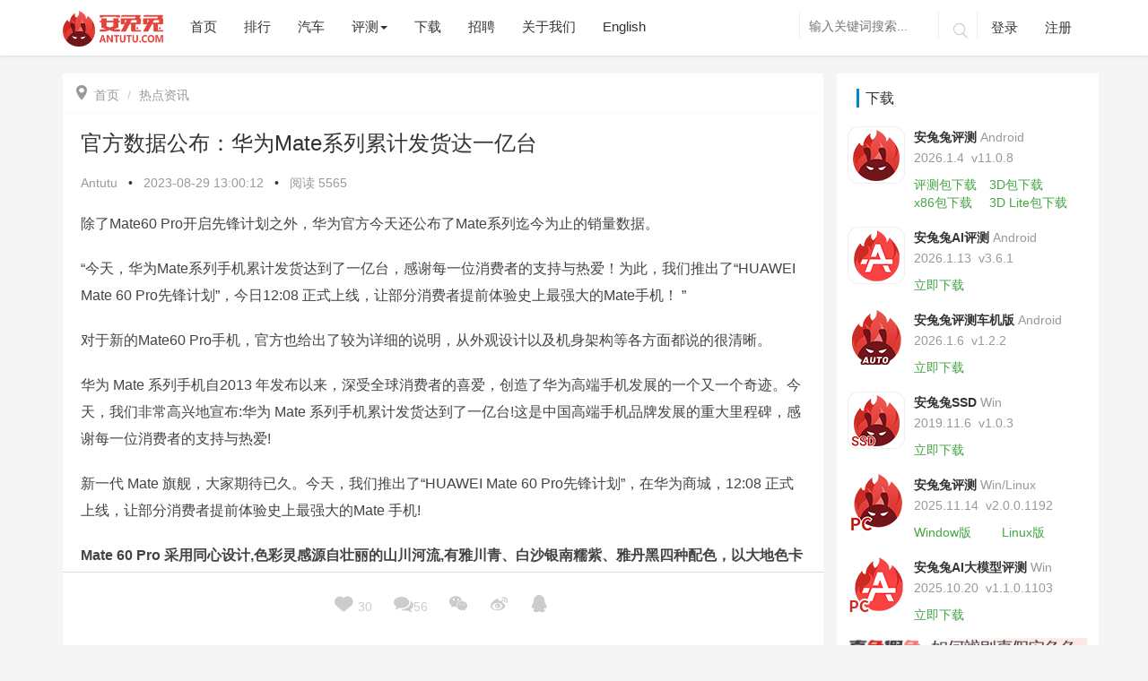

--- FILE ---
content_type: text/html; charset=utf-8
request_url: https://www.antutu.com/doc/130137.htm
body_size: 64072
content:
<!DOCTYPE html>
<html lang="zh">
  <head>
    <meta charset="UTF-8" />
    <meta name="viewport" content="width=device-width, initial-scale=1.0" />
    <meta http-equiv="X-UA-Compatible" content="ie=edge" />
    <title>
      官方数据公布：华为Mate系列累计发货达一亿台_热点资讯_安兔兔    </title>
    <meta name="keywords" content="
    WIKO 5G，华为，鸿蒙，余承东，Mate50,5G，骁龙695    " /> <meta name="description" content="
    除了Mate60 Pro开启先锋计划之外，华为官方今天还公布了Mate系列迄今为止的销量数据。
“今天，华为Mate系列手机累计发货达到了一亿台，感谢每一位消费者的支持与热爱！为此，我们推出了“HUAWEI Mate 60 Pro先锋计划”，今日12:08 正式上线，让部分消费者提前体验史上最强大的Mate手机！ ​​​”
对于新的Mate60 Pro手机，官方也给出了较为详细的说明，从外观设计以及机身架构等各方面都说的很清晰。
华为 Mate 系列手机自2013 年发布以来，深受全球消费者的喜...    " />
    <link
      rel="stylesheet"
      href="/Public/Home/css/bootstrap.min.css?40b285f8d9c49f49257acabc536b200a"
    />
    <link
      rel="stylesheet"
      href="/Public/Home/css/animate.css?40b285f8d9c49f49257acabc536b200a"
    />
    <link
      rel="stylesheet"
      href="/Public/Home/css/common.css?timestamp=1719999472458"
    />
    <link
      rel="stylesheet"
      href="/Public/Home/css/style.css?timestamp=1756974178320"
    />
    <link
      rel="stylesheet"
      href="/Public/Home/css/cpu_ladder_style.css?timestamp=1718868522"
    />
    <link
      href="/Public/Home/css/video-js.min.css?timestamp=1577687562"
      rel="stylesheet"
    />
    <!--<link href="/css/city_index.css" rel="stylesheet" />-->
  </head>
</html>

<body>
<style>
    .download-float{
        display: none;
    }
    @media screen and (max-width: 767px) {
        .download-float{
            display: block;
        }
        }
</style>
<link rel="stylesheet" href="/Public/Home/css/aieditor.css">
<!--导航栏-->
<style>
    .download-float{
        display: none;
    }
    @media screen and (max-width: 767px) {
        .download-float{
            display: block;
        }
    }
</style>
<header class="navbar navbar-fixed-top">
    <div class="container">
        <div class="navbar-header">
            <button class="navbar-toggle collapsed" type="button">
                <span class="sr-only">Toggle navigation</span>
                <span class="icon-bar"></span>
                <span class="icon-bar"></span>
                <span class="icon-bar"></span>
            </button>
            <!--20220329新增下载-->
            <div class="download-float" style="width: 85px;float: right;height: 32px;margin-top: 15px;margin-right: 5px;">
                <a href="https://soft.antutu.com/index_wap.html">
                    <img src="/Public/Home/images/app_download.png" alt="app_download" style="width: 100%;">
                </a>
            </div>
            <!---->
            <!--国庆节元素-->
            <!--<div class="syxs hidden-sm hidden-md hidden-lg">-->
                <!--<img src="/Public/Home/images/11.png" alt="">-->
            <!--</div>-->
            <a class="navbar-brand logo" href="/">
                <img src="/Public/Home/images/logo-80.png" alt="logo">
            </a>
        </div>
        <div class="header-navbar navbar-collapse collapse">
            <ul class="nav navbar-nav header-a">
                <div class="hidden-sm hidden-md hidden-lg header-remove">
                    <p class="iconfont">&#xe711;</p>
                </div>
                <li class="index-nav"><a href="/">首页</a></li>
                <!--排行-->
                <li class="rank-nav"><a hreflang="zh" href="/ranking/rank101.htm">排行</a></li>
                <!--汽车-->
                <li class="car-nav"><a hreflang="zh" href="/class_100040/index.htm">汽车</a></li>
                <!--评测-->
                <div class="btn-group header-zixun">
                <li class="pingce-nav" data-toggle="dropdown" aria-haspopup="true" aria-expanded="false"><a href="#">评测<span
                class="caret hidden-xs"></span> </a></li>
                <!-- 小屏左侧滑出 -->
                <ul class="list-unstyled hidden-sm hidden-md hidden-lg">
                    <!--<li><a hreflang="zh" href="/class_100033/index.htm">每日热点</a></li>-->
                    <li><a hreflang="zh" href="/class_100032/index.htm">手机评测</a></li>
                    <li><a hreflang="zh" href="/class_100031/index.htm">IoT评测</a></li>
                    <li><a hreflang="zh" href="/class_100034/index.htm">历史榜单</a></li>
                    <li><a hreflang="zh" href="/class_100041/index.htm">长文精选</a></li>
                    <li><a hreflang="zh" href="/special/index.html">专题</a></li>
                </ul>
                <!-- 大于768 -->
                <ul class="dropdown-menu hidden-xs">
                    <!--<li><a hreflang="zh" href="/class_100033/index.htm">每日热点</a></li>-->
                    <li><a hreflang="zh" href="/class_100032/index.htm">手机评测</a></li>
                    <li><a hreflang="zh" href="/class_100031/index.htm">IoT评测</a></li>
                    <li><a hreflang="zh" href="/class_100034/index.htm">历史榜单</a></li>
                    <li><a hreflang="zh" href="/class_100041/index.htm">长文精选</a></li>
                    <li><a hreflang="zh" href="/special/index.html">专题</a></li>
                </ul>
                </div>
                <!--下载-->
                <!-- <div class="btn-group header-zixun">
                    <li data-toggle="dropdown" aria-haspopup="true" aria-expanded="false"><a href="#">下载<span
                            class="caret hidden-xs"></span> </a></li>
                    <ul class="list-unstyled hidden-sm hidden-md hidden-lg">
                        <li><a hreflang="zh" href="https://soft.antutu.com/index_wap.html" target="_blank">安兔兔评测 移动端</a></li>
                        <li><a hreflang="zh" href="https://soft.antutu.com/indexpc.html" target="_blank">安兔兔评测 PC端</a></li>
                        <li><a hreflang="zh" href="https://file.antutu.com/soft2/antutu-ai-benchmark.apk">安兔兔AI评测</a></li> -->
                        <!-- <li><a hreflang="zh" href="https://file.antutu.com/soft2/antutu-benchmark-v10-lite.apk">安兔兔评测Lite</a></li> -->
                        <!--<li><a hreflang="zh" href="https://file.antutu.com/soft2/averify_1300.apk">安兔兔验机</a></li>-->
                        <!-- <li><a hreflang="zh" href="https://file.antutu.com/soft2/antutu-diskmark-v1.0.0.3.exe">安兔兔SSD</a></li>
                        <li><a hreflang="zh" href="https://file.antutu.com/soft2/antutu-benchmark-auto.apk">安兔兔车机版</a></li>
                    </ul> -->
                    <!-- <ul class="dropdown-menu hidden-xs">
                        <li><a hreflang="zh" href="https://soft.antutu.com/index.html" target="_blank">安兔兔评测 移动端</a></li>
                        <li><a hreflang="zh" href="https://soft.antutu.com/indexpc.html" target="_blank">安兔兔评测 PC端</a></li>
                        <li><a hreflang="zh" href="https://file.antutu.com/soft2/antutu-ai-benchmark.apk">安兔兔AI评测</a></li> -->
                        <!-- <li><a hreflang="zh" href="https://file.antutu.com/soft2/antutu-benchmark-v10-lite.apk">安兔兔评测Lite</a></li> -->
                        <!--<li><a hreflang="zh" href="https://file.antutu.com/soft2/averify_1300.apk">安兔兔验机</a></li>-->
                        <!-- <li><a hreflang="zh" href="https://file.antutu.com/soft2/antutu-diskmark-v1.0.0.3.exe">安兔兔SSD</a></li>
                        <li><a hreflang="zh" href="https://file.antutu.com/soft2/antutu-benchmark-auto.apk">安兔兔车机版</a></li>
                    </ul>
                </div> -->
                <li class="download-nav"><a hreflang="zh" href="/download.htm">下载</a></li>
                <li class="job-nav"><a hreflang="zh" href="/job.htm">招聘</a></li>
                <!--<li class="paidmsg-nav"><a hreflang="zh" href="/paidmsg/index.htm">有偿资讯</a></li>-->
                <!--更多-->
                <li class="aboutus-nav"><a hreflang="zh" href="/about.htm">关于我们</a></li>
                <!--英文-->
                <li><a hreflang="en" href="/web/">English</a></li>
                <!--国庆节元素-->
                <!--<div class="sysm hidden-xs">-->
                    <!--<img src="/Public/Home/images/11.png" alt="">-->
                <!--</div>-->
            </ul>
            <ul class="nav navbar-nav navbar-right hidden-sm header-b">
                <form class="search navbar-search hidden-xs" action="/search.htm" method="get" role="search" _lpchecked="1">
                    <input name="keyword" type="text" value="" class="navbar-search-input  search_i" autocomplete="off" placeholder="输入关键词搜索..."  id="searchForm">
                    <!--<input type="submit" value="">-->
                    <button class="iconfont" type="submit">&#xe629;</button>
                </form>
                <form class="search-a navbar-search hidden-sm hidden-md hidden-lg" action="/search.htm" method="get" role="search" _lpchecked="1">
                    <input name="keyword" type="text" value="" class="navbar-search-input search_i" autocomplete="off" placeholder="输入关键词搜索...">
                    <!--<input type="submit" value="">-->
                    <button class="iconfont" type="submit" >&#xe629;</button>
                </form>
                <!-- 未登录 -->
                <li class="dl">
                    <a href="javascript:void(0)" class="user-login">登录</a>

                </li>
                <li class="zc"><a href="javascript:void(0)" class="user-register">注册</a></li>
                <!-- 已登录 -->
                <li class="userinfo user-logout">
                    <img src="/Public/Home/images/grzx.png" alt="" style="width: 35px;height:35px">
                    <span class="comment-username"> 用户名xxxx </span>
                    <p class="xsxx">
                        <a href="/cmt/mycomment.html?t=received" id="mynews">我的消息<span class="badge"></span></a>
                        <a class="user-logout" onclick="logout()">退出登录</a>
                    </p>
                </li>
            </ul>
        </div>
    </div>
</header>
<script src="/Public/Home/js/jquery-3.7.1.min.js"></script>
<script src="/Public/Home/js/jquery-migrate-1.4.1.min.js"></script>
<script>
     $(document).ready(function () {
        var platform = getParameterByName('platform')
        if (platform==='wechat_mini') {
            $('.download-float').hide()
            $('.navbar-toggle').hide()
        }
    });
    // window.onload = function(params) {
    //     var platform = getParameterByName('platform')
    //     if (platform==='wechat_mini') {
    //         $('.download-float').hide()
    //         $('.navbar-toggle').hide()
    //     }
    // }
    function getParameterByName(name) {
        name = name.replace(/[\[]/, "\\\[").replace(/[\]]/, "\\\]");
        var regexS = "[\\?&]" + name + "=([^&#]*)";
        var regex = new RegExp(regexS);
        var results = regex.exec(window.location.search);
        if (results == null)
            return "";
        else
            return decodeURIComponent(results[1].replace(/\+/g, " "));
    }
</script>
<!---->
<div class="article">
    <input type="hidden" name="news_id" id="news_id" value="130137">
    <div class="container">
        <div class="row news-article">
            <div class="article-a col-xs-12 col-md-9">
                <div class="article-aaa">
                    <ol class="breadcrumb">
                        <li><a href="/"><span class="icon iconfont"></span>首页</a></li>
                        <li class="active"><a href="/class_100033/index.htm">热点资讯</a></li>
                                            </ol>
                    <div class="article-b  post type-post status-publish format-standard has-post-thumbnail hentry category-dalily-hot" >
                        <h1>官方数据公布：华为Mate系列累计发货达一亿台</h1>
                        <div class="b1">
                            <a href="">Antutu</a> <span>•</span>
                            <p>
                                <time datetime="2023-08-29 13:00:12" itemprop="datePublished">
                                    2023-08-29 13:00:12                                </time>
                            </p>
                            <span>•</span>

                            <p> 阅读 <script src="/doc/count.htm?newsid=130137"></script></p>
                        </div>
                        <!--新闻内容-->
                        <div class="contentnr aie-container"> <p>除了Mate60 Pro开启先锋计划之外，华为官方今天还公布了Mate系列迄今为止的销量数据。</p><p>“今天，华为Mate系列手机累计发货达到了一亿台，感谢每一位消费者的支持与热爱！为此，我们推出了“HUAWEI Mate 60 Pro先锋计划”，今日12:08 正式上线，让部分消费者提前体验史上最强大的Mate手机！ ​​​”</p><p>对于新的Mate60 Pro手机，官方也给出了较为详细的说明，从外观设计以及机身架构等各方面都说的很清晰。</p><p>华为 Mate 系列手机自2013 年发布以来，深受全球消费者的喜爱，创造了华为高端手机发展的一个又一个奇迹。今天，我们非常高兴地宣布:华为 Mate 系列手机累计发货达到了一亿台!这是中国高端手机品牌发展的重大里程碑，感谢每一位消费者的支持与热爱!</p><p>新一代 Mate 旗舰，大家期待已久。今天，我们推出了“HUAWEI Mate 60 Pro先锋计划”，在华为商城，12:08 正式上线，让部分消费者提前体验史上最强大的Mate 手机!</p><p><strong>Mate 60 Pro 采用同心设计,色彩灵感源自壮丽的山川河流,有雅川青、白沙银南糯紫、雅丹黑四种配色，以大地色卡带来独特的视觉美学。</strong></p><p>华为在卫星通信领域再次突破，Mate 60 Pro 成为全球首款支持卫星通话的大众智能手机，即使在没有地面网络信号的情况下，也可以从容拨打、接听卫星电话，让你时刻在线。</p><p>去年我们推出了超可靠昆仑玻璃，解决了消费者使用手机的核心痛点。这次Mate 60 Pro 首发第二代昆仑玻璃，耐摔能力又提升1倍;除此之外，我们还有极具创新的超可靠玄武架构，可靠不止一面，防护更加周全。</p><p>华为持续引领移动影像发展，Mate 60 Pro 在闪拍、肖像、微距等场景下的全焦段拍摄体验上，有着非常出色的表现，XMAGE影像更进一步</p><p>大家喜爱的 AI 隔空操控、智感支付、注视不熄屏等智慧功能，在 Mate 60 Pro上全面回归。同时，接入盘古人工智能大模型，为消费者提供更智慧的交互体验。</p><p>Mate手机，不负众望，欢迎大家体验!</p><p>该机目前在华为商城显示的是无法购买，12+512G售价为6999元，有手快的用户已经抢到了，可以在第一批提前感受这款来自于华为的超强旗舰产品。</p><p><img src="https://img.antutu.com/2023/08/29/f5bb8ca5db14c84126de26474cf97b4f.jpg" alt="" data-href="" style=""/></p><p><img src="https://img.antutu.com/2023/08/29/a33f665326f50a47f80473d1e1f16202.jpg" alt="" data-href="" style=""/></p></div>

                    </div>
                    <div class="article-c">
                        <p>原创文章，作者：wanglei，如若转载，请注明出处：http://www.antutu.com/doc/130137.htm</p>
                    </div>

                    <!-- 管理员 -->
                    <div class="article-e clearfix fixedbottom">
                        <div class="e1">

                            <div class="e3">
                                <!--点赞 评论-->
                                <a class="dianzan" onclick="userlike(130137)" data-id="130137">
                                    <p><span class="icon iconfont"></span> <span class="userlike-a">30</span> </p>
                                </a>
                                <a href="#article-comments" id="comment-link">
                                    <p><span class="icon iconfont"></span><script type="text/javascript" src="/doc/count_130137.htm"></script></p>
                                </a>
                                <!--微信二维码分享-->
                                <a href="" class="weixin">
                                    <p><span class="icon iconfont">&#xe619;</span></p>
                                    <div class="wxrcode" id="qrcode" title="/doc/count_130137.htm">
                                    </div>
                                </a>
                                <!--微博,QQ分享-->
                                <a href="http://service.weibo.com/share/share.php?url=http://www.antutu.com/doc/130137.htm;&title=官方数据公布：华为Mate系列累计发货达一亿台;&pics=https://img.antutu.com/2023/08/29/94b5a969619679f89fae81fd29c71674.jpg&searchPic=true" target="_blank" rel="nofollow" class="weibo">
                                    <p><span class="icon iconfont"></span></p>
                                </a>
                                <a href="https://connect.qq.com/widget/shareqq/index.html?url=http://www.antutu.com/doc/130137.htm;&title=官方数据公布：华为Mate系列累计发货达一亿台;&pics=https://img.antutu.com/2023/08/29/94b5a969619679f89fae81fd29c71674.jpg" target="_blank" rel="nofollow" class="qq">
                                    <p><span class="icon iconfont"></span></p>
                                </a>
                            </div>
                        </div>
                    </div>
                    <!-- 上一篇下一篇 -->
                    <div class="article-f">
                        <div class="row">
                            <div class="col-xs-12 col-sm-6">
                                <!---->
                                <!--没有了-->
                                
                                    <a href="/doc/130136.htm">
                                        <div class="f1" style="background: url('https://img.antutu.com/2023/08/29/51d7f35f493159d1b5fa81e3710e6b64.jpg')">
                                            <div class="f2">
                                                <h4>华为Mate60 Pro正式上架开卖：拼接撞色设计 6999元起</h4>
                                                <p>« 上一篇 <span><time datetime="2023-08-29 12:45:40" itemprop="datePublished">
                                            2023-08-29 12:45:40                                        </time></span></p>
                                            </div>
                                        </div>
                                    </a>                            </div>
                            <!--下一篇-->
                            <div class="col-xs-12 col-sm-6">
                                                                    <a href="/doc/130138.htm">
                                        <div class="f1" style="background: url('https://img.antutu.com/2023/08/29/99f245ac539b9da4c52715012636672f.jpg')">
                                            <div class="f2">
                                                <h4>OPPO Find N3 Flip正式发布：12+256G 6799起售</h4>
                                                <p><time datetime="2023-08-29 15:56:57" itemprop="datePublished">
                                                    2023-08-29 15:56:57                                                </time><span>下一篇 »</span></p>
                                            </div>
                                        </div>
                                    </a>                            </div>
                        </div>
                    </div>
                    <!-- 相关推荐 -->
                    <div class="article-g">
                        <h4>相关推荐</h4>
                        <div class="row">
                            <li class="col-xs-12 col-sm-6 list-unstyled"><a href="/doc/135967.htm" target="_blank">12月安卓好评榜：努比亚Z80 Ultra卫冕榜首</a></li><li class="col-xs-12 col-sm-6 list-unstyled"><a href="/doc/135965.htm" target="_blank">12月iOS设备好评榜：当年「真神」成功上榜</a></li><li class="col-xs-12 col-sm-6 list-unstyled"><a href="/doc/135961.htm" target="_blank">12月iOS设备性能榜：A19 Pro险胜M3</a></li><li class="col-xs-12 col-sm-6 list-unstyled"><a href="/doc/135949.htm" target="_blank">12月安卓性价比榜：谁是你心目中的性价比之王？</a></li><li class="col-xs-12 col-sm-6 list-unstyled"><a href="/doc/135948.htm" target="_blank">12月安卓性能榜：红魔11 Pro+稳居榜首</a></li><li class="col-xs-12 col-sm-6 list-unstyled"><a href="/doc/135715.htm" target="_blank">11月安卓好评榜：努比亚Z80 Ultra以近乎满分拿下第一</a></li>                        </div>
                    </div>
                    <!--登录状态-->
                    <div class="article-h">
                        <div id="comment">
                            <!--未登录-->
                            <div class="nologin-form" id="noLoginDiv">
                                <div class="comment-txt">
                                    <div class="comment-txt-pad">
                                        <textarea class="header-login textarea-fw" rows="4" id="textcomment">请登录后评论...</textarea>
                                        <div class="nform">
                                            <div class="nforma">
                                                <p><span>登录</span>后才能评论</p>
                                            </div>
                                            <div class="comment-btn-div">
                                                <a href="javascript:void(0)" class="comment-btn">发表</a>
                                            </div>
                                        </div>
                                    </div>
                                </div>
                            </div>

                            <!---->
                            <!--已登录-->
                            <!---->
                            <div class="article-form " id="loginDiv">
                                <div class="comment-txt">
                                    <div class="comment-txt-pad">
                                        <textarea id="content" class="required textarea-fw" rows="4" placeholder="" style="max-width: 100%"></textarea>
                                        <input name="token" id="token" value="" type="hidden">
                                        <input name="user_id" id="user_id" value="" type="hidden">
                                        <input name="phone" id="phone" value="" type="hidden">
                                        <div class="form-submit">
                                            <div class="fsubmit">
                                                <img alt="avtar" id="user_pic" src="/Public/Home/images/grzx.png" class="avatar" height="30"
                                                     width="30">
                                                <span class="comment-username">xxxxx</span>
                                            </div>
                                            <div class="comment-btn-div">
                                                <a href="javascript:void(0)" class="comment-btn">评论一下</a>
                                                <a class="comment-logout" onclick="logout()">退出</a>
                                            </div>
                                        </div>
                                    </div>
                                </div>
                            </div>
                            <!---->
                            <!---->
                        </div>
                    </div>
                    <!-- 评论列表 -->
                    <div class="article-k" id="article-comments">
                        <h4>评论列表 ( <span id="commit_count"></span> )</h4>
                        <!---->
                        <ul class="list-unstyled commentlist" id="newcomment">
                            <script id="newcomment_template" type="text/html">
                                {{each data.cmtlist}}
                                <li class="single-comment">
                                    <div class="parent-comment" id="">
                                        <div class="comment-avater">
                                            <img src="/Public/Home/images/grzx.png" alt="">
                                        </div>
                                        <div class="comment-user">
                                            <div class="u1">
                                                <a href=""> {{$value.user_nickname}}<span class="riqi"> {{$value.time | unixtotime}}</span>
                                                </a>
                                                <div class="huifu">
                                                    <a class="a1" onclick="showpre('reply-{{$value.id}}',{{$value.id}},'{{$value.user_nickname}}', {{$value.root_id}})">回复</a>
                                                    <div class="like {{$value.id | mylikeselected}}"  onclick="mylike(this)" data-id="{{$value.id}}">
                                                        <p class="icon iconfont ">&#xeca1;</p><span>{{$value.zan}}</span>
                                                        <div>
                                                        </div>
                                                    </div>

                                                </div>
                                                <p class="comment-neirong">{{$value.content}}</p>
                                            </div>
                                            <!--判断是否有回复评论-->
                                            {{if hasRootCommit($value)}}
                                            <div class="content content-reply child-comment">
                                                <div class="comment-avater">
                                                    <img src="/Public/Home/images/grzx.png" alt="">
                                                </div>
                                                <!--<span class="bluefont">{{$value.user_nickname}}</span>回复-->
                                                回复
                                                <span class="bluefont">{{$value.replies[0].user_nickname}}</span>
                                                <span class="riqi"> {{$value.replies[0].sdate}}</span>
                                                <br>
                                                <p>{{$value.replies[0].content}}</p>
                                            </div>
                                            {{/if}}
                                            <div id="reply-{{$value.id}}" class="replyDiv" style="display: none"></div>

                                </li>
                                {{/each}}
                            </script>
                        </ul>
                    </div>
                </div>
            </div>


            <!-- 右侧栏 -->
            <div class="right-down hidden-xs hidden-sm col-md-3">
    <div class="indexr1" style="background: #fff;padding: 12px;margin: -12px">
        <div class="index-right" style="overflow: hidden;">
            <div class="right-title">
                <h3>下载</h3>
            </div>
            <div class="download">
                <img src="/Public/Home/images/antutu.png" alt="安兔兔评测">
                <div class="d1">
                    <h4>安兔兔评测<span>Android</span></h4>
                    <p><span>2026.1.4&nbsp;&nbsp;</span>v11.0.8</p>
                    <a href="https://file.antutu.com/soft2/antutu-benchmark-v11.apk" class="a1 downloadClick softUrl" id="">评测包下载</a>
                    <a style="margin-left: 10px;" href="https://file.antutu.com/soft2/antutu_benchmark_v11_3d.apk" class="a1 downloadClick softUrl" id="">3D包下载</a>
                    <div>
                        <a href="https://file.antutu.com/soft2/antutu_benchmark_v11_3d_x86.apk" class="a1 downloadClick softUrl" >x86包下载</a> <a style="margin-left: 15px;" href="https://file.antutu.com/soft2/antutu_benchmark_v11_3d_lite.apk" class="a1 downloadClick softUrl" id="">3D Lite包下载</a>
                    </div>
                    <!-- <a href="https://file.antutu.com/soft2/antutu_benchmark_v11_3d.apk" class="a2 downloadClick" id="">3D资源</a> -->
                </div>
            </div>
            <div class="download">
                <img src="/Public/Home/images/AI.png" alt="AI">
                <div class="d1">
                    <h4>安兔兔AI评测<span>Android</span></h4>
                    <p><span>2026.1.13&nbsp;&nbsp;</span>v3.6.1</p>
                    <a href="https://file.antutu.com/soft2/antutu-ai-benchmark.apk" class="a1 downloadClick softUrl" id="">立即下载</a>
                </div>
            </div>
            <!-- <div class="download">
                <img src="/Public/Home/images/Lite.png" alt="AI" style="width: 64px;height: 64px">
                <div class="d1">
                    <h4>安兔兔评测Lite<span>Android</span></h4>
                    <p><span>2023.6.24&nbsp;&nbsp;</span>v10.0.4</p>
                    <a href="https://file.antutu.com/soft2/antutu-benchmark-v10-lite.apk" class="a1 downloadClick" id="">立即下载</a>
                </div>
            </div> -->
            <!--<div class="download">-->
            <!--    <img src="/Public/Home/images/yanji.png" alt="安兔兔验机">-->
            <!--    <div class="d1">-->
            <!--        <h4>安兔兔验机<span>2020.2.12</span> </h4>-->
            <!--        <p>V4.5.13</p>-->
            <!--        <a href="https://file.antutu.com/soft2/averify_1300.apk" class="a1 downloadClick" id="">立即下载</a>-->
            <!--    </div>-->
            <!--</div>-->
            <div class="download">
                <img src="/Public/Home/images/logo_auto.png" alt="">
                <div class="d1">
                    <h4>安兔兔评测车机版<span>Android</span></h4>
                    <p><span>2026.1.6&nbsp;&nbsp;</span>v1.2.2</p>
                    <a href="https://file.antutu.com/soft2/antutu-benchmark-auto.apk" class="a1 downloadClick softUrl" id="">立即下载</a>
                </div>
            </div>
            <div class="download">
                <img src="/Public/Home/images/SSD.png" alt="">
                <div class="d1">
                    <h4>安兔兔SSD<span>Win</span></h4>
                    <p><span>2019.11.6&nbsp;&nbsp;</span>v1.0.3</p>
                    <a href="https://file.antutu.com/soft2/antutu-diskmark-v1.0.0.3.exe" class="a1 downloadClick softUrl" id="">立即下载</a>
                </div>
            </div>
            <div class="download">
                <img src="/Public/Home/images/pc.png" alt="">
                <div class="d1">
                    <h4>安兔兔评测<span>Win/Linux</span></h4>
                    <p><span>2025.11.14&nbsp;&nbsp;</span>v2.0.0.1192</p>
                    <a href="https://file.antutu.com/soft2/AntutuBenchmark_x64_Setup.exe" class="a1 downloadClick softUrl" id="">Window版</a>
                    <a style="margin-left: 30px;" href="https://file.antutu.com/soft2/com.antutu.benchmark_amd64.deb" class="a1 downloadClick softUrl" id="">Linux版</a>
                </div>
            </div>
            <div class="download">
                <img src="/Public/Home/images/win-ai-pc.png" alt="">
                <div class="d1">
                    <h4>安兔兔AI大模型评测<span>Win</span></h4>
                    <p><span>2025.10.20&nbsp;&nbsp;</span>v1.1.0.1103</p>
                    <a href="https://www.antutu.com/download.htm" class="a1 downloadClick" id="">立即下载</a>
                </div>
            </div>
            <a href="/distinguish.htm" style="width: 100%;display: block;margin: 5px 0;"><img style="width:100%;display: block;" src="/Public/Home/images/download/distinguish.png" alt=""> </a>
            <!-- <div class="download">
                <img src="/Public/Home/images/pc.png" alt="">
                <div class="d1">
                    <h4>安兔兔评测<span>PC/Win/exe</span></h4>
                    <p><span>2025.11.14&nbsp;&nbsp;</span>v2.0.0.1192</p>
                    <a href="https://file.antutu.com/soft2/AntutuBenchmark_x64_Setup.exe" class="a1 downloadClick" id="">立即下载</a>
                </div>
            </div> -->
        </div>
    </div>

    <div class="right-weapp" style="margin-top: 29px;background: #fff;margin-left: -12px;margin-right: -12px;margin-bottom: -12px;display: inline-block">
        <div class="index-right">
            <div id="right_weapp_title" class="right-title" style="padding: 5px 10px 5px;">
                <h3 style="display: inline-block;font-size:16px;border-left:3px solid #0088cc;padding:2px 7px;margin:0">媒体: </h3>
                <p style="margin-top: 10px;margin-bottom: 0;display: inline-block;cursor: pointer;background: #0088cc;padding: 0 6px;color: #fff;">抖音</p>
                <p style="margin-top: 10px;margin-bottom: 0;display: inline-block;cursor: pointer;background: #fff;padding: 0 6px;">公众号</p>
                <p style="margin-top: 10px;margin-bottom: 0;display: inline-block;cursor: pointer;background: #fff;padding: 0 6px;">视频号</p>
                <p style="margin-top: 10px;margin-bottom: 0;display: inline-block;cursor: pointer;background: #fff;padding: 0 6px;">B站</p>
            </div>
            <div id="right_weapp_tab">
                <div class="wximg" style="display: block;">
                    <img src="/Public/Home/images/dygfzh.png" alt="抖音官方账号" style="padding:16px;width: 100%;">
                </div>
                <div class="wximg" style="display: none;">
                    <img src="/Public/Home/images/wxgzh.png" alt="微信公众号" style="width: 100%;">
                </div>
                <div class="wximg" style="display: none;">
                    <img src="/Public/Home/images/download/wechat_video.png" alt="视频号" style="width: 100%;">
                </div>
                <div class="wximg" style="display: none;">
                    <img src="/Public/Home/images/download/antutu_bili.png" alt="B站" style="width: 100%;">
                </div>
            </div>

        </div>
    </div>
</div>
<script src="/Public/Home/js/md5.min.js"></script>
<script>
    var rightWeappTitleDom = document.getElementById("right_weapp_title").children;
    var rightWeapptabDom = document.getElementById("right_weapp_tab").children;
    for (let i = 0; i < rightWeappTitleDom.length; i++) {
      if (i === 0) {
        continue;
      }
      rightWeappTitleDom[i].onclick = function () {
        for (let j = 0; j < rightWeappTitleDom.length; j++) {
          if (j === 0) {
            continue;
          }
          rightWeappTitleDom[j].style.background = '#fff';
          rightWeappTitleDom[j].style.color = '#333';
          rightWeapptabDom[j - 1].style.display = "none";
        }
        rightWeappTitleDom[i].style.background = '#0088cc';
        rightWeappTitleDom[i].style.color = '#fff';
        rightWeapptabDom[i - 1].style.display = "block";
      }
    }
  </script>
<script>
    $(document).ready(function() {
        $('.downloadClick').click(function() {
            const expires = Math.floor(new Date().getTime() / 1000 ) + 60 * 5;
            let clickurl = $(this).attr('href');
            let uri = new URL(clickurl)
            // 获取路径（path）
            const path = uri.pathname;
            const md5Url = $(this).hasClass('softUrl');
            if (md5Url) {
                const md5Data = md5(path + 'YW50dXR1CiA=' + expires);
                clickurl = clickurl + '?auth_key=' + md5Data + '&expires=' + expires;
                const a = document.createElement('a');
                a.href = clickurl;
                a.click();
                return false;
            } else {
                return true;
            }
        })
    })
</script>


        </div>
    </div>
</div>
<!---->
    <!--新闻内页图片弹框-->
    <div id="outerdiv" style="position:fixed;top:0;left:0;background:rgba(0,0,0,1);z-index:2;width:100%;height:100%;display:none;">
        <div id="innerdiv" style="position:absolute;">
            <img id="bigimg" src="" />
        </div>
    </div>
</div>
</div>



<!-- 右侧固定栏 -->
<div class="aside">
    <!--右侧固定栏 返回顶部-->
    <div class="back-to-top gotop aside-a">
        <a href="#" >
            <span class="iconfont gticon">&#xe689;</span>
            <span class="gt">返回<br />顶部</span>
        </a>
    </div>
</div>
<!--底部-->
<footer>
    <div class="container">
        <div class="row">
            <div class="col-xs-12 col-md-10">
                <div class="footer-left">
                    <p>Copyright© 2010-<span class="page-year">2020</span> 安兔兔 ALL Rights Reserved.&nbsp;
                        <a href="/about.htm"> 关于我们 </a>&nbsp;
                        <a href="/privacy.htm"> 隐私政策 </a>&nbsp;
                        <a href="/userAgreement.htm"> 用户协议 </a>&nbsp;
                        <a href="/loginprivacy.htm"> 登录政策 </a>&nbsp;
                        <a href="https://beian.miit.gov.cn/" target="_blank"> 京ICP备17041489号-2</a>&nbsp;
                    </p>
                    <a href="http://www.beian.gov.cn/portal/registerSystemInfo?recordcode=11010502054377" target="_blank"
                       rel="noopener"><img src="https://www.antutu.com/Public/Home/images/beian.png"> 京公网安备 11010502054377号</a>
                </div>
            </div>
            <div class="hidden-xs hidden-sm col-md-2">
                <div class="footer-right">
                    <a target="_blank" href="https://weibo.com/antutupingce" rel="nofollow"><span class="iconfont">&#xe6c8;</span></a>
                </div>
            </div>
        </div>
    </div>
</footer>

<script src="/Public/Home/js/jquery-3.7.1.min.js"></script>
<script src="/Public/Home/js/jquery-migrate-1.4.1.min.js"></script>
<script src="/Public/Home/js/bootstrap.min.js"></script>
<script src="/Public/Home/js/wow.js"></script>
<script src="/Public/Home/js/popwin.js"></script>
<script src="/Public/Home/js/template.js"></script>
<script src="/Public/Home/js/video.min.js"></script>
<script src="/Public/Home/js/zh-CN.js"></script>
<script src="/Public/Home/js/es.js"></script>
<script type="text/javascript">
    $(function() {
        // 登录注册
        $('.user-login').on('click',function(){
            jumpLogin();
        })
        $('.user-register').on('click', function () {
            jumpRegister();
        })
    });

    function jumpLogin(){
        popWin.showWin("https://passport.antutu.com/index/login?fr="+window.location.href.replace('http:', 'https:'),480,700,function(){
            login();
        });
    }
    function jumpRegister(){
        popWin.showWin("https://passport.antutu.com/index/register?fr="+window.location.href.replace('http:', 'https:'),480,700,function(){
            login();
        });
    }

    function login(){
        var url = "/doc/login.htm";
        $.post(url, function (data) {
            if (data.code === 0) {
                let gpv = $('#mynews').attr('href') + '&gpv=' + data.msg.gpv;
                $('#user_id').val(data.msg.user_id);
                //$('#user_pic').attr('src',data.msg.avatar);
                $('#user_pic').attr('src',' /Public/Home/images/grzx.png');
                $('.comment-username').html(data.msg.user_nickname);
                $('#token').val(data.msg.token);
                $('#phone').val(data.msg.user_phone);
                $('#loginDiv').show();
                $('#noLoginDiv').hide();
                $('.user-login').hide();
                $('.zc').hide();
                $('.user-logout').show();
                $('#mynews').attr('href',gpv)
            }else if (data.code === 1) {
                $('#user_id').val('');
                $('#user_pic').attr('src','');
                $('.comment-username').html();
                $('#token').val('');
                $('#phone').val('');
                $('#noLoginDiv').show();
                $('#loginDiv').hide();
                $('.user-login').show();
                $('.user-logout').hide();
                $('.zc').show();
            }else{
                alert(data.msg);
                $('#user_id').val('');
                $('#user_pic').attr('src','');
                $('.comment-username').html();
                $('#token').val('');
                $('#phone').val('');
                $('#noLoginDiv').show();
                $('#loginDiv').hide();
                $('.user-login').show();
                $('.user-logout').hide();
                $('.zc').show();
            }
        }, 'json');
    }

    function logout(){
        var url = "/doc/logout.htm";
        $.post(url, function (data) {
            window.location.reload();
        })
    }



</script>
<script type="text/javascript">
    // 动画
    if (!(/msie [6|7|8|9]/i.test(navigator.userAgent))) {
        new WOW().init();
    };

    $(document).ready(function () {
        // 自动获取当前年份
        let myDate = new Date();
        let myYear = myDate.getFullYear();
        $(".page-year").text(myYear)
        // 头部搜索效果
        // $("#search").click(function () {
        //     $("#searchForm").toggle();
        // });
        //登录信息
        $(".userinfo").mouseenter(function(){
            $(".xsxx").css('display','block');
        })
        $(".userinfo").mouseleave(function(){
            $(".xsxx").css('display','none');
        })
        // 登录状态判断
        login();


        //  头部导航栏滑动
        if($(window).width()<768){
            $('.navbar-header button').click(function (event) {
                event.stopPropagation();
                $('.header-navbar').toggle('slow');
                return false;
            });
            $(document).click(function(event){
                var _con = $('.header-navbar');
                if(!_con.is(event.target) && _con.has(event.target).length === 0){
                    $('.header-navbar').hide(1000);
                }
            });
            $(".header-remove").click(function(){
                $(".header-navbar").hide(1000)
            })
        }

    });
    $(document).scroll(function(){
        // 返回顶部
        if($(window).width()>768){
            var top = $(document).scrollTop();
            if(top > 150){
                $(".gotop").show();
            }else{
                $(".gotop").hide();
            }
        }
    });
    // 下载量统计
    $(".downloadClick").click(function (e) {
        var downloadid = e.target.id
        // console.log(downloadid)
        var url = 'en/downloadtotal';
        $.post(url,{downloadid:downloadid},function(data) {
        })
    });


</script>
<script>
    (function(){
        var bp = document.createElement('script');
        var curProtocol = window.location.protocol.split(':')[0];
        if (curProtocol === 'https') {
            bp.src = 'https://zz.bdstatic.com/linksubmit/push.js';
        }
        else {
            bp.src = 'http://push.zhanzhang.baidu.com/push.js';
        }
        var s = document.getElementsByTagName("script")[0];
        s.parentNode.insertBefore(bp, s);
    })();
</script>
<script>
    var _hmt = _hmt || [];
    (function() {
        var hm = document.createElement("script");
        hm.src = "https://hm.baidu.com/hm.js?87d245a0e8c7aa9cbafe3e3734578c43";
        var s = document.getElementsByTagName("script")[0];
        s.parentNode.insertBefore(hm, s);
    })();
</script>


<script src="/Public/Home/js/qrcode.min.js"></script>

<script src="/doc/dtstatistics?newsid=130137&type=web" type="text/javascript"></script>

<script language="javascript">
    var loading = false;
    var last_id = 0;
    $(function() {
        // url中有platform=wechat_mini不显示评论功能
        if (window.location.search.includes('platform=wechat_mini')) {
            $('#article-comments').hide();
            $('.article-h').hide();
            $('#comment-link').hide();
        }
        if ($('#vjs_video_1').length > 0){
            // let player = videojs(document.querySelector('.video-js'),{
            let player = videojs("vjs_video_1",{
                autoplay:false,
                controls:true,
                preload:"auto",
                language:"zh-CN",
            },function onVideoReady() {
                // player.poster('../Public/Home/images/antu_video3.jpeg');
                player.poster('../Public/Home/images/antu_video4.png');
                // $('.vjs-big-play-button').css({"top": "0","right":"0","bottom":"0","left":"0","margin":"auto"});
            });
        }

        loadnewcomments(true);
        var ProductTime;
        $('div.m_box').hover(function() {
            $('ul.m2_box').show();
        })
        $('ul.m2_box li').hover(function() {
            $(this).css({'background-color': '#0e3152'});
        },function() {
            $(this).css({'background': 'none'});
        });

        $('li.ProductMenu').hover(function() {
            window.clearTimeout(ProductTime);
        }, function() {
            ProductTime = setTimeout(function() {
                $('ul.m2_box').hide();
            }, 500)
        });
        $('.header-login').on('click',function(){
            jumpLogin();
        })
        $('.nforma').on('click',function(){
            jumpLogin();
        })
        $('.comment-btn').on('click',function(){
            if(!$('#token').val()){
                jumpLogin();
            }else{
                var user_id = $('#user_id').val();
                var token = $('#token').val();
                var phone = $('#phone').val();
                var content = $('#content').val();
                var news_id = $('#news_id').val();
                if(content=='有事没事说两句...'){
                    alert('请输入评论内容');
                    return false;
                }
                if(content.length<5){
                    alert('评论字数不能小于5字');
                    return false;
                }
                if(content.length>200){
                    alert('评论字数不能大于200字');
                    return false;
                }
                // var url = "/cmt/index.htm";
                var url = "https://bu.antutu.net/api/v1/comment/news_comment/commit";
                //$.post(url,{'user_id':user_id,'token':token,'phone':phone,'conten':content,'news_id':news_id}, function (data) {
                // $.post(url,{'content':content,'news_id':news_id}, function (data) {
                $.post(url,{'content':content,'news_id':news_id,'token':token, 'userId': user_id, phone}, function (data) {
                    if(data.code==1 || data.code==0){
                        //alert('评论成功');
                        $('#content').val('');
                        //window.location.reload();
                        last_id = 0;
                        //loadnewcomments(true);
                        setTimeout(() => {
                            window.location.reload();
                        }, 500);
                    }else if(data.code==2){
                        alert(data.msg);
                        jumpLogin();
                    }else{
                        // if (data.msg) {
                            alert(data.msg);
                        // } else {
                        //     logout();
                        //     jumpLogin();
                        // }
                    }
                },'json')

            }

        });
        //加载更多评论
        $(window).scroll(function () {
            var a = $(window).height() / 1.5;
            (window.innerWidth ? window.pageYOffset : document.documentElement.scrollTop) >= a ? $("#review").removeClass("Offscreen") : $("#review").addClass("Offscreen")
            if ((($(window).scrollTop() + $(window).height()) + 250) >= $(document).height() && last_id>0) {
                if (loading == false) {
                    loading = true;
                    var moreurl = "";
                    loadnewcomments(false);
                }
            }
        });
    });

    // 复制内容
    function copyNewsUrl(content) {
        // 创建元素用于复制
        var aux = document.createElement("input");
        // 获取复制内容
        var content =document.getElementById("hidcontent").value;
        // 设置元素内容
        aux.setAttribute("value", content);
        // 将元素插入页面进行调用
        document.body.appendChild(aux);
        // 复制内容
        aux.select();
        // 将内容复制到剪贴板
        document.execCommand("copy");
        // 删除创建元素
        document.body.removeChild(aux);
        alert('复制成功');
    }


    function showpre(id,comment_id,user_name, root_id) {
        var user_id = $('#user_id').val();
        if(!$('#token').val()){
            jumpLogin();
            return false;
        }
        $('.replyDiv').hide();
        $('.replyDiv').html('');
        if ($("#" + id).is(":hidden")) {
            var replyHtml = '<div class="comment-txt"> <div class="comment-txt-pad">';
            replyHtml += '<textarea id="reply_comment" class="required textarea-fw" rows="4" placeholder="回复:' + user_name + '"></textarea>';
            replyHtml += '</div></div><div class="comment-btn-div">';
            replyHtml += '<a href="javascript:void(0)" onclick="reply(' + comment_id + ',' + root_id + ')" class="comment-btn">回复</a></div>';
            $("#" + id).html(replyHtml);
            $("#" + id).show();

        } else {
            $("#" + id).hide();
        }
    }

    function reply(comment_id, root_id = 0){
        if(!$('#token').val()){
            jumpLogin();
        }else{
            var content = $('#reply_comment').val();
            var news_id = $('#news_id').val();
            var user_id = $('#user_id').val();
            var token = $('#token').val();
            var phone = $('#phone').val();
            if(content.length<5){
                alert('回复字数不能小于5字');
                return false;
            }
            if(content.length>200){
                alert('回复字数不能大于200个字');
                return false;
            }
            // var url = "/cmt/reply.htm";
            var url = "https://bu.antutu.net/api/v1/comment/news_comment/reply/commit";
            //$.post(url,{'user_id':user_id,'token':token,'phone':phone,'conten':content,'news_id':news_id}, function (data) {
            $.post(url,{'content':content,'news_id':news_id,'reply_id':comment_id, 'userId': user_id, token, phone, root_id: root_id == 0 ? comment_id : root_id }, function (data) {
                if(data.code==1 || data.code==0){
                    //alert('回复成功');
                    last_id = 0;
                    $('#reply_comment').val('');
                    loadnewcomments(true);
                    //window.location.reload();
                }else if(data.code==2){
                    alert(data.msg);
                    jumpLogin();
                }else{
                    alert(data.msg);
                }
            },'json')
        }
    }

    function loadnewcomments(isinit)
    {
        var url = '/cmt/cmtlist_130137_'+last_id+'.htm?t='+Math.random();
        aa  = url;
        //var isinit = 1;
        $.ajax({
            type: 'GET',
            url: url,
            // data to be added to query string:
            data: {},
            // type of data we are expecting in return:
            dataType: 'text',
            timeout: 10000,
            success: function (data) {
                var review = eval("(" + data + ")");
                if (isinit) {
                    $('#commit_count').html(review.data.comment_count);
                }
                if (review.data.cmtlist.length>0) {
                    var html = template('newcomment_template', review);
                    if (isinit) {
                        $("#newcomment").html(html);
                    }
                    else
                    {
                        $("#newcomment").append(html);
                    }
                    last_id = review.data.cmtlist[review.data.cmtlist.length - 1].id;//翻页用
                    loading=false;
                }else{
                    loading=true;
                    if(isinit){
                        $("#newcomment").html('<li class="comment-wrapper border-1px-down" style="text-align: center;padding-top: 20px"><font color="red">仅展示1年半以内的评论</font></li>');
                    }else{
                        $("#newcomment").append('<li class="comment-wrapper border-1px-down" style="text-align: center;padding-top: 20px"><font color="red">仅展示1年半以内的评论</font></li>');
                    }
                }
            },
            error: function (xhr, type) {
                //alert('Ajax error!')
            }
        });
    }
    template.helper('unixtotime', function (content) {
        var ts = arguments[0] || 0;
        var t,y,m,d,h,i,s;
        t = ts ? new Date(ts*1000) : new Date();
        y = t.getFullYear();
        m = t.getMonth()+1;
        d = t.getDate();
        h = t.getHours();
        i = t.getMinutes();
        s = t.getSeconds();
        // 可根据需要在这里定义时间格式
        //return y+'-'+(m<10?'0'+m:m)+'-'+(d<10?'0'+d:d)+' '+(h<10?'0'+h:h)+':'+(i<10?'0'+i:i)+':'+(s<10?'0'+s:s);
        var myyear = "";
        var nowy = new Date().getFullYear();
        if(y!=nowy)
            myyear=y+"-";
        return myyear+(m<10?'0'+m:m)+'-'+(d<10?'0'+d:d)+' '+(h<10?'0'+h:h)+':'+(i<10?'0'+i:i);
    });
    template.helper('mylikeselected', function (id) {
        var _getCookie = getCookie("like_" + id);
        //alert(_getCookie);
        if (_getCookie != null) {
            return "likered";
        }
        return "";
    });
    template.helper('hasRootCommit', function (data) {
        // console.log('data', data);
        const { replies = [] } = data;
        if (replies.length == 0) {
            return false;
        }
        return replies.some(item => item.id > 0);
    });
    function mylike(obj)
    {
        var obj = $(obj);
        var id = obj.attr("data-id");

        var url ='';
        var _getCookie = getCookie("like_" + id);
        if (_getCookie != null) {
            delCookie("like_" + id);
            obj.removeClass("likered");
            var num = obj.find("span").html();
            obj.find("span").html(parseInt(num) - 1);
            url = '/cmt/zan_'+id+'_0.htm';
        }
        else
        {
            setCookie("like_" + id, '1');
            obj.addClass("likered");
            var num = obj.find("span").html();
            obj.find("span").html(parseInt(num) + 1);
            url = '/cmt/zan_'+id+'_1.htm';
        }
        //alert(url);return;
        $.ajax({
            type: 'GET',
            url: url,
            // data to be added to query string:
            data: {},
            // type of data we are expecting in return:
            dataType: 'text',
            timeout: 10000,
            success: function (data) {

            },
            error: function (xhr, type) {
                alert('error');
            }
        })
    }

    // 文章点赞
    // $(".userlike-a").attr('flag','-1');
    function userlike(newsid) {
        // 点赞加1,存入数据库,
        // 给一个标记,存入cookie中,用于验证是否点过赞,再次点击,判断是否有标记位,有的话,取消赞,并将赞数减1
        var userzan=getCookie("userzan" + newsid);
        var url = '/doc/zan_' + newsid + '.htm';
        if(!userzan){
            setCookie("userzan" + newsid,'1');
            //后台点赞操作
            $.ajax({
                type : "get",
                async : false,
                // url : 'http://autovote.antutu.net/antuapi.php?m=content&c=infoapi&a=zan&id=\'+ newsid +\'&f=h5',
                url : url,
                data: {},
                dataType: 'text',
                timeout: 10000,
                success : function(result){
                    // console.log( result );
                    if( result.isdata === 1 ){
                    }
                }
            });
            $(".userlike-a").html(parseInt($(".userlike-a").html())+1)
            $(".dianzan p").css('color','red')
        }else{
            alert("您已经点赞过啦！");
        }

        // var result = parseInt($(".userlike-a").text());
        // var flag =$(".userlike-a").attr('flag');//-1
        // result = result+flag*(-1);//+1
        // flag *=-1;//1
        // $(".userlike-a").attr('flag',flag);
        // $(".userlike-a").text(result);


    }




    function getCookie(varname)
    {
        var tmp_ary = new Array();
        if (varname) {
            var a = document.cookie.indexOf(varname + "=");
            if (a != -1) {
                var b = document.cookie.substring((a + varname.length + 1), document.cookie.length);
                var c = b.split(";");
                var d = c[0];
                return d;
            }
        }
    }

    // JS 对 cookie 操作
    function setCookie(name,value)
    {
        var Days = 30;
        var exp  = new Date();
        exp.setTime(exp.getTime() + Days*24*60*60*1000);
        document.cookie = name + "="+ escape(value) +";expires="+ exp.toGMTString();
    }
    // JS 对 cookie 操作
    function delCookie(name)
    {
        var exp = new Date();
        exp.setTime(exp.getTime() - 1);
        var cval=getCookie(name);
        if(cval!=null)
            document.cookie= name + "="+cval+";expires="+exp.toGMTString();
    }



</script>

<script type="text/javascript">
    $(window).resize(function(){
        $(".article-e").width($(".article-a").width())
    });
    $(document).ready(function () {
        // 微信二维码分享
        var qrcode = new QRCode(document.getElementById("qrcode"), {
            width: 120,
            height: 120,
            text: this.location.href
        });
        qrcode.makeCode(window.location.href);

        // 管理员一栏
        $(".article-e").width($(".article-a").width())

        // 新闻内页图片弹框
        $(".article-b img").click(function(){
            var _this = $(this);
            imgShow("#outerdiv", "#innerdiv", "#bigimg", _this);
        });


    })
    function getScrollTop() {
        var scroll_top = 0;
        if (document.documentElement && document.documentElement.scrollTop) {
            scroll_top = document.documentElement.scrollTop;
        }
        else if (document.body) {
            scroll_top = document.body.scrollTop;
        }
        return scroll_top;
    }

    // 图片弹框
    function imgShow(outerdiv, innerdiv, bigimg, _this){
        var src = _this.attr("src");
        $("#bigimg").attr("src", src);
        // 获取当前点击图片的真实大小,与当前窗口比较
        $("<img/>").attr("src", src).load(function(){
            var windowW = $(window).width();
            var windowH = $(window).height();
            var realWidth = this.width;
            var realHeight = this.height;
            var imgWidth, imgHeight;
            var scale = 1;
            if(realHeight>windowH*scale) {
                imgHeight = windowH*scale;
                imgWidth = imgHeight/realHeight*realWidth;
                if(imgWidth>windowW*scale) {
                    imgWidth = windowW*scale;
                    imgHeight = imgWidth / realWidth * realHeight;
                }
            } else if(realWidth>windowW*scale) {
                imgWidth = windowW*scale;
                imgHeight = imgWidth/realWidth*realHeight;
            } else {
                imgWidth = realWidth;
                imgHeight = realHeight;
            }
            $("#bigimg").css("width",imgWidth);
            var w = (windowW-imgWidth)/2;
            var h = (windowH-imgHeight)/2;
            $("#innerdiv").css({"top":h, "left":w});
            $(".navbar").fadeOut("fast")
            $(".article-e").fadeOut("fast")
            $("#outerdiv").fadeIn("fast");
        });
        //再次点击 关闭弹框
        // $("#outerdiv").click(function(){
        //     $(this).fadeOut("fast");
        //     $(".navbar").fadeIn("fast")
        //     $(".article-e").fadeIn("fast")
        // });

        var imgFlag = true;
        var clickTimeId;
        $(bigimg).dblclick(function(){
            $this = $(this);
            clearTimeout(clickTimeId);
            if(imgFlag){
                imgFlag = false
                $this.css({
                    '-webkit-transform':'scale(2)',
                    'transform':'scale(2)'
                })
            }else{
                imgFlag = true
                $this.css({
                    '-webkit-transform':'scale(1)',
                    'transform':'scale(1)'
                })
            }
        });
        $(outerdiv).click(function(){
            // 取消上次延时未执行的方法
            clearTimeout(clickTimeId);
            //执行延时
            clickTimeId = setTimeout(function() {
                //此处为单击事件要执行的代码
                $(outerdiv).fadeOut("fast");
                $(".navbar").fadeIn("fast")
                $(".article-e").fadeIn("fast")
            },300);
        })


    }

    $(document).scroll(function () {
        var scroll_top=getScrollTop();
        // 管理员一栏
        if ($(window).height() - $(document).scrollTop()-scroll_top >= 200) {
            $(".article-e").addClass('fixedbottom');
            $(".article-e").width($(".article-a").width())
        } else {
            $(".article-e").removeClass('fixedbottom');
        }


    })

</script>

<!---->
</body>

</html>

--- FILE ---
content_type: text/javascript; charset=UTF-8
request_url: https://www.antutu.com/doc/count.htm?newsid=130137
body_size: 36
content:
document.write(5565);

--- FILE ---
content_type: text/javascript; charset=UTF-8
request_url: https://www.antutu.com/doc/count_130137.htm
body_size: 45
content:
document.write(56);